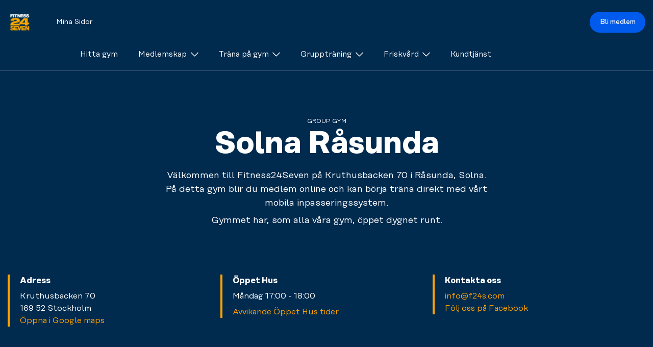

--- FILE ---
content_type: text/html; charset=utf-8
request_url: https://se.fitness24seven.com/sv/vara-gym/se-vara-gym/solna-rasunda-group/
body_size: 51586
content:

<!DOCTYPE html>
<html lang="sv">
<head>
  <meta charset="utf-8" />
  <meta name="viewport" content="width=device-width" />
  <meta name="format-detection" content="telephone=no" />
  <meta name="msapplication-TileColor" content="#002a4e" />
  <meta name="theme-color" content="#002a4e" />
  <meta name="apple-mobile-web-app-status-bar-style" content="#002a4e" />

  <title>Solna R&#xE5;sunda | Fitness24Seven</title>

  

 <!-- Cookie Information Cookies Consent Notice start -->
<script id="CookieConsent" data-culture="SV" data-gcm-version="2.0" type="text/javascript" src="https://policy.app.cookieinformation.com/uc.js"></script>
<!-- Cookie Information Cookies Consent Notice end -->


  <!-- START: Favicons -->
<link rel="apple-touch-icon" sizes="180x180" href="/favicons/fitness24seven/apple-touch-icon.png">
<link rel="icon" type="image/png" sizes="32x32" href="/favicons/fitness24seven/favicon-32x32.png">
<link rel="icon" type="image/png" sizes="16x16" href="/favicons/fitness24seven/favicon-16x16.png">
<link rel="manifest" type="image/png" sizes="16x16" href="/favicons/fitness24seven/site.webmanifest">
<link rel="mask-icon" href="/favicons/fitness24seven/safari-pinned-tab.png">
<link rel="shortcut icon" href="/favicons/fitness24seven/favicon.ico">
<meta name="msapplication-TileColor" content="#f9423a">
<meta name="msapplication-config" content="/favicons/fitness24seven/browserconfig.xml">
<meta name="theme-color" content="#ffffff">
<!-- END: Favicons -->

  
<!-- START: Google Tag Manager-->
  <script>
    (function (w, d, s, l, i) {
      w[l] = w[l] || []; w[l].push({
        'gtm.start':
          new Date().getTime(), event: 'gtm.js'
      }); var f = d.getElementsByTagName(s)[0],
        j = d.createElement(s), dl = l != 'dataLayer' ? '&l=' + l : ''; j.async = true; j.src =
          'https://www.googletagmanager.com/gtm.js?id=' + i + dl; f.parentNode.insertBefore(j, f);
    })(window, document, 'script', 'dataLayer', "GTM-NMQ6WJ");
  </script>
<!-- END: Google Tag Manager -->

  



  <script>document.addEventListener("DOMContentLoaded", function () {
        (function (a, b) {
            var loader = a.createElement('script');
            loader.type = 'text/javascript';
            loader.src = 'https://app-cdn.puzzel.com/public/js/pzl_loader.js';
            loader.setAttribute('id', 'pzlModuleLoader');
            loader.setAttribute('data-customer-id', b);
            document.body.append(loader);
        })(document, '42897');
    });
</script>
  
<!-- START: SocialMediaTags-->
  <link rel="canonical" href="https://se.fitness24seven.com/sv/vara-gym/se-vara-gym/solna-rasunda-group/">
  <meta name="description" content="V&#xE4;lkommen till Fitness24Seven p&#xE5; Kruthusbacken 70 i R&#xE5;sunda, Solna. Gymmet har, som alla v&#xE5;ra gym, &#xF6;ppet dygnet runt. Bli medlem f&#xF6;r endast 299 kr/m&#xE5;n. Allt ing&#xE5;r." />
  <meta name="keywords" content="" />
  <meta name="twitter:card" content="summary_large_image" />
  <meta name="twitter:title" content="Solna R&#xE5;sunda | Fitness24Seven" />
  <meta name="twitter:description" content="V&#xE4;lkommen till Fitness24Seven p&#xE5; Kruthusbacken 70 i R&#xE5;sunda, Solna. Gymmet har, som alla v&#xE5;ra gym, &#xF6;ppet dygnet runt. Bli medlem f&#xF6;r endast 299 kr/m&#xE5;n. Allt ing&#xE5;r." />
  <meta property="og:updated_time" content="2025-09-03 13:14:57" />
    <meta property="fb:app_id" content="151852494873912">
  <meta property="og:type" content="website" />
  <meta property="og:title" content="Solna R&#xE5;sunda | Fitness24Seven">
  <meta property="og:description" content="V&#xE4;lkommen till Fitness24Seven p&#xE5; Kruthusbacken 70 i R&#xE5;sunda, Solna. Gymmet har, som alla v&#xE5;ra gym, &#xF6;ppet dygnet runt. Bli medlem f&#xF6;r endast 299 kr/m&#xE5;n. Allt ing&#xE5;r.">
  <meta property="og:url" content="https://se.fitness24seven.com/sv/vara-gym/se-vara-gym/solna-rasunda-group/" />
  <meta property="og:site_name" content="Fitness24Seven" />
  <meta property="og:locale" content="sv" />


<meta name="twitter:image" content="https://se.fitness24seven.com/media/ilqmlvue/_dsc7206.jpg?v=20260201" />
<meta property="og:image" content="https://se.fitness24seven.com/media/ilqmlvue/_dsc7206.jpg?v=20260201">
<meta property="og:image:secure_url" content="https://se.fitness24seven.com/media/ilqmlvue/_dsc7206.jpg?v=20260201">
<meta property="og:image:width" content="6000">
<meta property="og:image:height" content="4000">

<!-- END: SocialMediaTags-->

  <!-- START: WebFonts-->
<link rel="preload" as="font" type="font/woff2" crossorigin href="/dist/fonts/rationaltext-book-kern-latin.woff2">
<link rel="preload" as="font" type="font/woff2" crossorigin href="/dist/fonts/rationaltext-medium-kern-latin.woff2">
<link rel="preload" as="font" type="font/woff2" crossorigin href="/dist/fonts/rationaltext-bold-kern-latin.woff2">

<style>
  @font-face {
    font-display: swap;
    font-family: 'Rational Text';
    font-weight: 300;
    src: url('/dist/fonts/rationaltext-book-kern-latin.woff2') format('woff2'),
      url('/dist/fonts/rationaltext-book-kern-latin.woff') format('woff');
  }

  @font-face {
    font-display: swap;
    font-family: 'Rational Text';
    font-weight: 500;
    src: url('/dist/fonts/rationaltext-medium-kern-latin.woff2') format('woff2'),
      url('/dist/fonts/rationaltext-medium-kern-latin.woff') format('woff');
  }

  @font-face {
    font-display: swap;
    font-family: 'Rational Text';
    font-weight: 700;
    src: url('/dist/fonts/rationaltext-bold-kern-latin.woff2') format('woff2'),
      url('/dist/fonts/rationaltext-bold-kern-latin.woff') format('woff');
  }
</style>
<!-- END: WebFonts-->

    <link rel="stylesheet" href="/dist/fitness24seven/index.css?v=yTtQwE60D6ehRGouqR6T0BzXaZ7T-tnf48Cc78Unf28" />


</head>
<body class="no-js">
  <!-- START: Google Tag Manager (noscript) -->
  
  <noscript>
    <iframe src="https://www.googletagmanager.com/ns.html?id=GTM-NMQ6WJ" height="0" width="0" style="display:none;visibility:hidden"></iframe>
  </noscript>

  <!-- END: Google Tag Manager (noscript) -->
  <!-- START: Page Header -->
  
<header id="bg-scroll-header" class="c-header js-header">

<div class="o-container">
    <div class="c-header__secondary">
      
      <!-- START: Logo -->
      <a class="c-logo" href="/sv/">
    <img class="c-logo__img" src="/media/zrfbei0d/24-seven_logo_cmyk_2017.png?rxy=0.5178846496948133,0.5060277897028825&amp;quality=100&amp;v=1d9ab283e00ed70" role="img" alt="" />
  <span class="u-hidden-visually">Logo</span>
</a>

      <!-- END: Logo -->

      <!-- START: Call to Action -->
<div class="c-header__main-cta ">
    <a class="c-btn" href="/sv/bli-medlem/">Bli medlem</a>
</div>
      
      <!-- END: Call to Action -->
      

<nav class="c-nav__secondary ">

    <ul class="c-nav__list-secondary c-nav__list-secondary--main">
      <li >
        <a class="c-nav__link-secondary c-nav__link-secondary--is-main" href="/sv/mina-sidor/" return false">Mina Sidor</a>
      </li>
    </ul>

</nav>
      
      
    </div>
  </div>
 

  
  <div class="o-container">
    <div class="c-header__main">
      <!-- START: Logo -->
      <a class="c-logo" href="/sv/">
    <img class="c-logo__img" src="/media/zrfbei0d/24-seven_logo_cmyk_2017.png?rxy=0.5178846496948133,0.5060277897028825&amp;quality=100&amp;v=1d9ab283e00ed70" role="img" alt="" />
  <span class="u-hidden-visually">Logo</span>
</a>

      <!-- END: Logo -->
      <!-- START: Call to Action -->
<div class="c-header__main-cta ">
    <a class="c-btn" href="/sv/bli-medlem/">Bli medlem</a>
</div>
      <!-- END: Call to Action -->

        <!-- START: Main Navigation -->

<nav class="c-nav js-nav">
    <!-- START: Shortcuts -->
    <!-- END: Shortcuts -->
    <!-- START: Top Navigation -->
    <ul class="c-nav__list c-nav__list--main">
    <li class="c-nav__item-main">
      <a class="c-nav__link c-nav__link--is-main  u-link--is-shortcut " href="/sv/vara-gym/se-vara-gym/">
  <span>Hitta gym</span>

</a>


    </li>
    <li class="c-nav__item-main">
      <a class="c-nav__link c-nav__link--is-main js-nav-link u-link--is-shortcut " href="/sv/medlemskap/vara-medlemskap/">
  <span>Medlemskap</span>



<svg class="c-icon c-nav__icon" height="32px" width="32px">
    <use xlink:href='/dist/sprites/general.svg?v=20260121142254#dropdown'></use>
</svg>
</a>


        <!-- START: Mega Menu -->
<div class="c-nav__mega-nav">
  <div class="o-container">
    <ul class="c-nav__list c-nav__list--sub-list">
        <li class="c-nav__item-sub">
          <a class="c-nav__link c-nav__link--is-sub " href="/sv/medlemskap/vara-medlemskap/">
  <span>V&#xE5;ra medlemskap</span>

</a>

        </li>
        <li class="c-nav__item-sub">
          <a class="c-nav__link c-nav__link--is-sub  u-link--is-shortcut " href="/sv/detta-ingar-i-ditt-medlemskap/">
  <span>Detta ing&#xE5;r i ditt medlemskap</span>

</a>

        </li>
        <li class="c-nav__item-sub">
          <a class="c-nav__link c-nav__link--is-sub " href="/sv/medlemskap/lojalitetsprogram/">
  <span>Lojalitetsprogram</span>

</a>

        </li>
        <li class="c-nav__item-sub">
          <a class="c-nav__link c-nav__link--is-sub " href="/sv/medlemskap/mobil-inpassering/">
  <span>Mobil inpassering</span>

</a>

        </li>
        <li class="c-nav__item-sub">
          <a class="c-nav__link c-nav__link--is-sub  u-link--is-shortcut " href="/sv/provtraning/">
  <span>Provtr&#xE4;na</span>

</a>

        </li>

      <!-- START: Shortcuts -->
      <!-- END: Shortcuts -->

    </ul>
  </div>
</div>
        <!-- END: Mega Menu -->
    </li>
    <li class="c-nav__item-main">
      <a class="c-nav__link c-nav__link--is-main js-nav-link u-link--is-shortcut ">
  <span>Tr&#xE4;na p&#xE5; gym</span>



<svg class="c-icon c-nav__icon" height="32px" width="32px">
    <use xlink:href='/dist/sprites/general.svg?v=20260121142254#dropdown'></use>
</svg>
</a>


        <!-- START: Mega Menu -->
<div class="c-nav__mega-nav">
  <div class="o-container">
    <ul class="c-nav__list c-nav__list--sub-list">
        <li class="c-nav__item-sub">
          <a class="c-nav__link c-nav__link--is-sub " href="/sv/trana-pa-gym/vara-gym/">
  <span>V&#xE5;ra gym</span>

</a>

        </li>
        <li class="c-nav__item-sub">
          <a class="c-nav__link c-nav__link--is-sub  u-link--is-shortcut " href="/sv/medlemskap/medlemsinformation/">
  <span>Ny p&#xE5; gymmet</span>

</a>

        </li>
        <li class="c-nav__item-sub">
          <a class="c-nav__link c-nav__link--is-sub  u-link--is-shortcut " href="/sv/vi-erbjuder/personlig-traning/oversikt/">
  <span>Personlig Tr&#xE4;nare</span>

</a>

        </li>
        <li class="c-nav__item-sub">
          <a class="c-nav__link c-nav__link--is-sub  u-link--is-shortcut " href="/sv/din-halsa/traningstips/">
  <span>Tr&#xE4;ningstips</span>

</a>

        </li>
        <li class="c-nav__item-sub">
          <a class="c-nav__link c-nav__link--is-sub  u-link--is-shortcut " href="/sv/vi-erbjuder/boosta-din-halsa/nyttiga-recept/recept-samlingssida/">
  <span>Kost och tr&#xE4;ning</span>

</a>

        </li>
        <li class="c-nav__item-sub">
          <a class="c-nav__link c-nav__link--is-sub " href="/sv/trana-pa-gym/train-learn/">
  <span>Train &amp; Learn</span>

</a>

        </li>

      <!-- START: Shortcuts -->
      <!-- END: Shortcuts -->

    </ul>
  </div>
</div>
        <!-- END: Mega Menu -->
    </li>
    <li class="c-nav__item-main">
      <a class="c-nav__link c-nav__link--is-main js-nav-link u-link--is-shortcut " href="/sv/vi-erbjuder/grupptraning/oversikt/">
  <span>Grupptr&#xE4;ning</span>



<svg class="c-icon c-nav__icon" height="32px" width="32px">
    <use xlink:href='/dist/sprites/general.svg?v=20260121142254#dropdown'></use>
</svg>
</a>


        <!-- START: Mega Menu -->
<div class="c-nav__mega-nav">
  <div class="o-container">
    <ul class="c-nav__list c-nav__list--sub-list">
        <li class="c-nav__item-sub">
          <a class="c-nav__link c-nav__link--is-sub  u-link--is-shortcut " href="/sv/vi-erbjuder/grupptraning/oversikt/">
  <span>Detta &#xE4;r grupptr&#xE4;ning</span>

</a>

        </li>
        <li class="c-nav__item-sub">
          <a class="c-nav__link c-nav__link--is-sub  u-link--is-shortcut " href="/sv/vi-erbjuder/grupptraning/vara-pass/">
  <span>V&#xE5;ra pass</span>

</a>

        </li>
        <li class="c-nav__item-sub">
          <a class="c-nav__link c-nav__link--is-sub  u-link--is-shortcut " href="/sv/vi-erbjuder/grupptraning/grupptraningsschema/">
  <span>Schema</span>

</a>

        </li>

      <!-- START: Shortcuts -->
      <!-- END: Shortcuts -->

    </ul>
  </div>
</div>
        <!-- END: Mega Menu -->
    </li>
    <li class="c-nav__item-main">
      <a class="c-nav__link c-nav__link--is-main js-nav-link u-link--is-shortcut " href="/sv/friskvard-for-foretag/friskvard-for-foretag/oversikt/">
  <span>Friskv&#xE5;rd</span>



<svg class="c-icon c-nav__icon" height="32px" width="32px">
    <use xlink:href='/dist/sprites/general.svg?v=20260121142254#dropdown'></use>
</svg>
</a>


        <!-- START: Mega Menu -->
<div class="c-nav__mega-nav">
  <div class="o-container">
    <ul class="c-nav__list c-nav__list--sub-list">
        <li class="c-nav__item-sub">
          <a class="c-nav__link c-nav__link--is-sub  u-link--is-shortcut " href="/sv/friskvard-for-foretag/friskvard-for-foretag/">
  <span>Friskv&#xE5;rd f&#xF6;r f&#xF6;retag</span>

</a>

        </li>
        <li class="c-nav__item-sub">
          <a class="c-nav__link c-nav__link--is-sub  u-link--is-shortcut " href="/sv/friskvardsbidrag-privatperson/">
  <span>Privatperson</span>

</a>

        </li>

      <!-- START: Shortcuts -->
      <!-- END: Shortcuts -->

    </ul>
  </div>
</div>
        <!-- END: Mega Menu -->
    </li>
    <li class="c-nav__item-main">
      <a class="c-nav__link c-nav__link--is-main  u-link--is-shortcut " href="https://portal.fitness24seven.com/se/faq">
  <span>Kundtj&#xE4;nst</span>

</a>


    </li>
</ul>


    <!-- END: Top Navigation -->

    <ul class="c-nav__list c-nav__list--main c-nav__my-page">
      <li class="c-nav__item-main">
                <a class="c-nav__link c-nav__link--is-main" href="https://portal.fitness24seven.com/se/my-pages" return false">Mina Sidor</a>
      </li>
    </ul>

</nav>
        <!-- END: Main Navigation -->
        <!-- START: Menu toggle -->
          <button class="c-menu-toggle c-menu-toggle--is-profile u-display-md--none js-menu-toggle" aria-expanded="false">
            

<svg class="c-icon c-nav__icon u-text--white" height="32px" width="32px">
    <use xlink:href='/dist/sprites/general.svg?v=20260121142254#chevron-down'></use>
</svg>

            <span class="c-avatar">
  <span class="c-avatar__inner">
  </span>
</span>

          </button>
          <button class="c-menu-toggle u-display-md--none js-menu-toggle" aria-expanded="false">
            <span class="c-menu-toggle__line"></span>
            <span class="c-menu-toggle__line"></span>
            <span class="c-menu-toggle__line"></span>
            <span class="u-hidden-visually">Menu</span>
          </button>
        <!-- END: Menu toggle -->
    </div>
  </div>
  <!--START: SubNavigation-->
    

 
  <!--END: SubNavigation-->
</header>





  <!-- END: Page Header -->
  <!-- START: Body -->
  <main class="c-page gymPage ">
  <!-- START: Hero-->



<section class="o-section">
  <div class="o-container-flush o-container-flush--xxl-cap">

<div class="c-hero c-hero--theme-light ">
  <div class="o-ratio c-hero-ratio--medium ">
    <div class="o-ratio__content c-hero__container">
      <div class="o-container">
        <div class="c-hero__content u-margin--horizontal-auto u-text--center">
          <div class="c-text-components">
            <span class="c-hero__tagline u-text--tagline">Group Gym</span>
              <h1 class="c-hero__title u-heading--alpha u-white-space--pre-line">Solna R&#229;sunda</h1>
            <div class="c-hero__description u-margin--horizontal-auto u-text--center"><p>Välkommen till Fitness24Seven på Kruthusbacken 70 i Råsunda, Solna. På detta gym blir du medlem online och kan börja träna direkt med vårt mobila inpasseringssystem.</p>
<p>Gymmet har, som alla våra gym, öppet dygnet runt.</p></div>
          </div>
        </div>
      </div>


    </div>
  </div>
</div>

  </div>  
</section>  <!-- END: Hero-->

  <!-- START: Contact Information-->
  
<div class="o-section">
  <div class="o-container-flush o-container-flush--xxl-cap u-bg--navy-blue">
    <div class="o-container">
      <div class="c-gym-info u-display-md--flex u-items-md--start u-justify-md--between u-text--p-small u-text--white">

        <div class="c-text-component c-gym-info__item">
          <h4 class="u-text--bold">Adress</h4>
          <p>
            Kruthusbacken 70<br />169 52 Stockholm
              <br/>
              <a class="c-link c-link--ghost u-text--yellow" target="blank" href="https://www.google.com/maps/search/?api=1&amp;query=59.362446,18.004786&amp;query_place_id=ChIJ29zFB7-dX0YR6pwIkJY3ioo">
                <span class="c-link__text">&#xD6;ppna i Google maps</span>
              </a>
          </p>
        </div>

        <div class="c-text-component c-gym-info__item">
          <h4 class="u-text--bold">&#xD6;ppet Hus</h4>
            <p>
              M&#229;ndag 17:00 - 18:00<br />
            </p>
            <p>
              <a class="c-link c-link--ghost u-text--yellow" href="/sv/vara-gym/avvikande-bemanningstider/" target="blank">
                <span class="c-link__text">Avvikande &#xD6;ppet Hus tider</span>
              </a>
            </p>
        </div>

        <div class="c-text-component c-gym-info__item">
          <h4 class="u-text--bold">Kontakta oss</h4>
            <p>
              <a class="c-link c-link--ghost u-text--yellow" href="mailto:info@f24s.com">
                <span class="c-link__text">info@f24s.com</span>
              </a>
              <br/>
              <a class="c-link c-link--ghost u-text--yellow" href="https://www.facebook.com/Fitness24Seven-770894899723362/" target="_blank"> 
                <span class="c-link__text">F&#xF6;lj oss p&#xE5; Facebook</span>
              </a>
          </p>
        </div>
      </div>
    </div>
  </div>
</div>

  <!-- END: Contact Information-->

  <!-- Start: Information Boxes -->
  <!-- END: Information Boxes -->

   <!-- Start: Banner -->

<div class="o-section u-theme--thin-grey">
  <div class="o-container">
    <div class="c-banner c-banner--image-align-right c-banner--image-align-top">
      <div class="c-banner__image-container">
                <div class="o-ratio o-ratio--3-2">
                  <div class="o-ratio__content">

                    <picture>
                      <source srcset="
                        /media/kuhnspai/fitness24seven-solna-styrkemaskiner.jpg?width=630&amp;height=420&amp;quality=75&amp;v=1dbe59ef76a64a0 1x,
                        /media/kuhnspai/fitness24seven-solna-styrkemaskiner.jpg?width=915&amp;height=610&amp;quality=75&amp;v=1dbe59ef76a64a0 1.5x"
                          media="(min-width:600px)">

                      <source srcset="
                        /media/kuhnspai/fitness24seven-solna-styrkemaskiner.jpg?width=568&amp;height=379&amp;quality=75&amp;v=1dbe59ef76a64a0 1x,
                        /media/kuhnspai/fitness24seven-solna-styrkemaskiner.jpg?width=852&amp;height=568&amp;quality=75&amp;v=1dbe59ef76a64a0 1.5x"
                          media="(min-width:300px)">

                      <img
                        class="u-img--cover"
                        src="/media/kuhnspai/fitness24seven-solna-styrkemaskiner.jpg?width=750&amp;height=500&amp;v=1dbe59ef76a64a0"
                        alt=""
                       />
                      </picture>
                    </div>
                  </div>
            </div>

      <div class="c-banner__content "> 
        <span class="c-banner__tagline"></span>
        <h2 class="c-banner__title"></h2>
        <div class="c-banner__description"><p><strong>Välkommen till vårt gym i Råsunda i Solna.</strong> På detta gym kan du bland annat träna styrketräning och konditionsträning med moderna träningsmaskiner och fria vikter. Här finns också ett separat tjejgym. Gymmet har <strong>mobil inpassering </strong>så det enda du behöver för att komma in på gymmet är din mobil.</p>
<p><strong>Vi erbjuder gruppträning.</strong> Oavsett om du vill bli starkare, snabbare eller rörligare finns det ett pass för dig. Använd vår app för att boka ditt nästa gruppträningspass. </p>
<p>Som medlem har du tillgång till alla våra gym. <a href="/sv/vara-gym/omraden/solna-och-sunbyberg/" title="Solna och Sunbyberg">Här hittar du till närliggande Fitness24Seven</a>.</p></div>
      <a class="c-btn c-btn--size-lg" href="/sv/vara-gym/gym-bilder/gym-bilder-solna-rasunda/" title="Se mer bilder av gymmet">
        Se mer bilder av gymmet
      </a>
      </div>
    </div>
  </div>
</div>

<div class="o-section u-theme--white">
  <div class="o-container">
    <div class="c-banner c-banner--image-align-left c-banner--image-align-top">
      <div class="c-banner__image-container">
                <div class="o-ratio o-ratio--3-2">
                  <div class="o-ratio__content">

                    <picture>
                      <source srcset="
                        /media/yyqll4pi/yoga_group.jpg?rxy=0.5986836699230538,0.3515154830263668&amp;width=630&amp;height=420&amp;quality=75&amp;v=1dbfbc8d239dcc0 1x,
                        /media/yyqll4pi/yoga_group.jpg?rxy=0.5986836699230538,0.3515154830263668&amp;width=915&amp;height=610&amp;quality=75&amp;v=1dbfbc8d239dcc0 1.5x"
                          media="(min-width:600px)">

                      <source srcset="
                        /media/yyqll4pi/yoga_group.jpg?rxy=0.5986836699230538,0.3515154830263668&amp;width=568&amp;height=379&amp;quality=75&amp;v=1dbfbc8d239dcc0 1x,
                        /media/yyqll4pi/yoga_group.jpg?rxy=0.5986836699230538,0.3515154830263668&amp;width=852&amp;height=568&amp;quality=75&amp;v=1dbfbc8d239dcc0 1.5x"
                          media="(min-width:300px)">

                      <img
                        class="u-img--cover"
                        src="/media/yyqll4pi/yoga_group.jpg?rxy=0.5986836699230538,0.3515154830263668&amp;width=750&amp;height=500&amp;v=1dbfbc8d239dcc0"
                        alt=""
                       />
                      </picture>
                    </div>
                  </div>
            </div>

      <div class="c-banner__content "> 
        <span class="c-banner__tagline"></span>
        <h2 class="c-banner__title">Grupptr&#xE4;ningsschema</h2>
        <div class="c-banner__description"><p>Gruppträning ingår alltid i medlemskapet. Träna tillsammans, hitta energin och testa något nytt. Kolla in passen på Fitness24Seven Solna Råsunda – kanske hittar du din nya grej.</p></div>
      <a class="c-btn c-btn--size-lg" href="/sv/vi-erbjuder/grupptraning/grupptraningsschema/?gym=125" title="Se schema">
        Se schema
      </a>
      </div>
    </div>
  </div>
</div>
  <!-- END: Banner -->

  <!-- START: Features-->
  
<div class="o-section u-padding-y--lg">
  
 <header class="o-container-col-6 u-text--center">
    <h2 class="u-heading--beta">V&#229;rt utbud</h2>
    <p class="u-text--p-small">Vi erbjuder en rad olika tr&#xE4;ningsm&#xF6;jligheter. V&#xE4;lj det som &#xE4;r du.</p>
</header>

  <div class="o-container--flush">
    <div class="c-accordion">
      <div class="c-features u-margin--horizontal-auto">

          <ul class="o-list-bare c-features__list">
            <li class="
              o-list-bare__item
              c-accordion__item
              c-features__item
              u-margin-y--md
              u-bg--white
              u-box-shadow
            ">
              <input type="checkbox" class="c-accordion__toggle" name="accordion-features" id="toggle-caf09933-d1ea-4909-8601-89bbf40cf783" />
              <label class="c-accordion__trigger" for="toggle-caf09933-d1ea-4909-8601-89bbf40cf783">
                <h3 class="c-features__title u-heading--charlie u-display--flex u-items--center u-justify--between">
                  

<svg class="c-icon c-icon--xl u-flex-shrink-0" height="32px" width="32px">
    <use xlink:href='/dist/sprites/general.svg?v=20260121142254#picto_group-training'></use>
</svg>

                  <span class="u-flex-grow u-margin-x--sm u-text--left">Grupptr&#228;ning</span>
                  

<svg class="c-icon c-accordion__chevron u-flex-shrink-0" height="32px" width="32px">
    <use xlink:href='/dist/sprites/general.svg?v=20260121142254#dropdown'></use>
</svg>

                </h3>
              </label>

              <div class="c-accordion__target">
                <div class="c-textcomponent u-text--p-small">
                  <p>Att tr&#xE4;na &#xE4;r kul &#x2013; men tillsammans blir det n&#xE5;got helt annat. L&#xE5;t instrukt&#xF6;ren leda v&#xE4;gen, musiken lyfta st&#xE4;mningen och energin peppa dig hela v&#xE4;gen in i m&#xE5;l. P&#xE5; gymgolvet eller i sal, korta eller l&#xE5;nga pass, h&#xE4;r finns n&#xE5;got f&#xF6;r alla. Svettas ihop och k&#xE4;nn peppen.</p>
                </div>
              </div>
            </li>
            <li class="
              o-list-bare__item
              c-accordion__item
              c-features__item
              u-margin-y--md
              u-bg--white
              u-box-shadow
            ">
              <input type="checkbox" class="c-accordion__toggle" name="accordion-features" id="toggle-d00568f6-529b-4227-9d8e-c35d06ea2a54" />
              <label class="c-accordion__trigger" for="toggle-d00568f6-529b-4227-9d8e-c35d06ea2a54">
                <h3 class="c-features__title u-heading--charlie u-display--flex u-items--center u-justify--between">
                  

<svg class="c-icon c-icon--xl u-flex-shrink-0" height="32px" width="32px">
    <use xlink:href='/dist/sprites/general.svg?v=20260121142254#picto_cardio-warmup'></use>
</svg>

                  <span class="u-flex-grow u-margin-x--sm u-text--left">Cardio &amp; uppv&#228;rmning</span>
                  

<svg class="c-icon c-accordion__chevron u-flex-shrink-0" height="32px" width="32px">
    <use xlink:href='/dist/sprites/general.svg?v=20260121142254#dropdown'></use>
</svg>

                </h3>
              </label>

              <div class="c-accordion__target">
                <div class="c-textcomponent u-text--p-small">
                  <p>F&#xE5; upp pulsen, k&#xE4;nn farten och bli varm i kl&#xE4;derna. Spring p&#xE5; l&#xF6;pbandet, g&#xE5; p&#xE5; crosstrainern eller varf&#xF6;r inte testa roddmaskinen? Oavsett vilket tempo du s&#xF6;ker finns det utrustning som passar f&#xF6;r just dig och din uppv&#xE4;rmning.</p>
                </div>
              </div>
            </li>
            <li class="
              o-list-bare__item
              c-accordion__item
              c-features__item
              u-margin-y--md
              u-bg--white
              u-box-shadow
            ">
              <input type="checkbox" class="c-accordion__toggle" name="accordion-features" id="toggle-486c8cc0-f17e-4be3-8413-67232853e1d1" />
              <label class="c-accordion__trigger" for="toggle-486c8cc0-f17e-4be3-8413-67232853e1d1">
                <h3 class="c-features__title u-heading--charlie u-display--flex u-items--center u-justify--between">
                  

<svg class="c-icon c-icon--xl u-flex-shrink-0" height="32px" width="32px">
    <use xlink:href='/dist/sprites/general.svg?v=20260121142254#picto_strength-machines'></use>
</svg>

                  <span class="u-flex-grow u-margin-x--sm u-text--left">Styrkemaskiner</span>
                  

<svg class="c-icon c-accordion__chevron u-flex-shrink-0" height="32px" width="32px">
    <use xlink:href='/dist/sprites/general.svg?v=20260121142254#dropdown'></use>
</svg>

                </h3>
              </label>

              <div class="c-accordion__target">
                <div class="c-textcomponent u-text--p-small">
                  <p>Utmana dina muskler. P&#xE5; detta gym finns ett stort utbud av moderna styrkemaskiner f&#xF6;r de flesta muskelgrupper. Tr&#xE4;na biceps, triceps och mycket mer. V&#xE4;lkommen att svettas och l&#xE4;mna g&#xE4;rna maskinerna rena och fina till n&#xE4;sta person.</p>
                </div>
              </div>
            </li>
            <li class="
              o-list-bare__item
              c-accordion__item
              c-features__item
              u-margin-y--md
              u-bg--white
              u-box-shadow
            ">
              <input type="checkbox" class="c-accordion__toggle" name="accordion-features" id="toggle-49d83294-d194-44db-a161-516f79ef5ee2" />
              <label class="c-accordion__trigger" for="toggle-49d83294-d194-44db-a161-516f79ef5ee2">
                <h3 class="c-features__title u-heading--charlie u-display--flex u-items--center u-justify--between">
                  

<svg class="c-icon c-icon--xl u-flex-shrink-0" height="32px" width="32px">
    <use xlink:href='/dist/sprites/general.svg?v=20260121142254#picto_changing-rooms'></use>
</svg>

                  <span class="u-flex-grow u-margin-x--sm u-text--left">Omkl&#228;dningsrum</span>
                  

<svg class="c-icon c-accordion__chevron u-flex-shrink-0" height="32px" width="32px">
    <use xlink:href='/dist/sprites/general.svg?v=20260121142254#dropdown'></use>
</svg>

                </h3>
              </label>

              <div class="c-accordion__target">
                <div class="c-textcomponent u-text--p-small">
                  <p>Tr&#xE4;ningen b&#xF6;rjar och slutar h&#xE4;r. Byt om i lugn och ro, och g&#xF6;r dig redo f&#xF6;r dagens utmaningar. Sj&#xE4;lvklart finns h&#xE4;r ocks&#xE5; f&#xF6;rvaringssk&#xE5;p f&#xF6;r dina personliga prylar. </p>
                </div>
              </div>
            </li>
            <li class="
              o-list-bare__item
              c-accordion__item
              c-features__item
              u-margin-y--md
              u-bg--white
              u-box-shadow
            ">
              <input type="checkbox" class="c-accordion__toggle" name="accordion-features" id="toggle-5e3ab103-9334-46a9-8a7e-188e2c06eec1" />
              <label class="c-accordion__trigger" for="toggle-5e3ab103-9334-46a9-8a7e-188e2c06eec1">
                <h3 class="c-features__title u-heading--charlie u-display--flex u-items--center u-justify--between">
                  

<svg class="c-icon c-icon--xl u-flex-shrink-0" height="32px" width="32px">
    <use xlink:href='/dist/sprites/general.svg?v=20260121142254#scan'></use>
</svg>

                  <span class="u-flex-grow u-margin-x--sm u-text--left">Mobil inpassering </span>
                  

<svg class="c-icon c-accordion__chevron u-flex-shrink-0" height="32px" width="32px">
    <use xlink:href='/dist/sprites/general.svg?v=20260121142254#dropdown'></use>
</svg>

                </h3>
              </label>

              <div class="c-accordion__target">
                <div class="c-textcomponent u-text--p-small">
                  <p>Skippa kortet - nu finns allt i mobilen! P&#xE5; detta gym anv&#xE4;nder du v&#xE5;r app f&#xF6;r att komma in och ut fr&#xE5;n gymmet. Allt f&#xF6;r en smidigare tr&#xE4;ningsupplevelse f&#xF6;r dig.</p>
                    <a class="c-link u-margin-y--sm" href="/sv/medlemskap/mobil-inpassering/">
                      <span class="c-link__text">L&#xE4;s mer</span>
                    </a>
                </div>
              </div>
            </li>
          </ul>
          <ul class="o-list-bare c-features__list">
            <li class="
              o-list-bare__item
              c-accordion__item
              c-features__item
              u-margin-y--md
              u-bg--white
              u-box-shadow
            ">
              <input type="checkbox" class="c-accordion__toggle" name="accordion-features" id="toggle-d0a4b8e5-bc8f-4267-ae9e-038edbb9ac72" />
              <label class="c-accordion__trigger" for="toggle-d0a4b8e5-bc8f-4267-ae9e-038edbb9ac72">
                <h3 class="c-features__title u-heading--charlie u-display--flex u-items--center u-justify--between">
                  

<svg class="c-icon c-icon--xl u-flex-shrink-0" height="32px" width="32px">
    <use xlink:href='/dist/sprites/general.svg?v=20260121142254#picto_womens-gym'></use>
</svg>

                  <span class="u-flex-grow u-margin-x--sm u-text--left">Tjejgym</span>
                  

<svg class="c-icon c-accordion__chevron u-flex-shrink-0" height="32px" width="32px">
    <use xlink:href='/dist/sprites/general.svg?v=20260121142254#dropdown'></use>
</svg>

                </h3>
              </label>

              <div class="c-accordion__target">
                <div class="c-textcomponent u-text--p-small">
                  <p>En del av gymmet &#xE4;r f&#xF6;r tjejer och f&#xF6;r tjejer endast. En avslappnad milj&#xF6; med plats f&#xF6;r b&#xE5;de fria vikter och styrkemaskiner. Alla de andra delarna av gymmet &#xE4;r sj&#xE4;lvklart &#xF6;ppna f&#xF6;r b&#xE5;de tjejer och killar.</p>
                </div>
              </div>
            </li>
            <li class="
              o-list-bare__item
              c-accordion__item
              c-features__item
              u-margin-y--md
              u-bg--white
              u-box-shadow
            ">
              <input type="checkbox" class="c-accordion__toggle" name="accordion-features" id="toggle-ffc16cd2-3ebf-4c30-a766-24220b74708d" />
              <label class="c-accordion__trigger" for="toggle-ffc16cd2-3ebf-4c30-a766-24220b74708d">
                <h3 class="c-features__title u-heading--charlie u-display--flex u-items--center u-justify--between">
                  

<svg class="c-icon c-icon--xl u-flex-shrink-0" height="32px" width="32px">
    <use xlink:href='/dist/sprites/general.svg?v=20260121142254#picto_free-weights'></use>
</svg>

                  <span class="u-flex-grow u-margin-x--sm u-text--left">Fria vikter</span>
                  

<svg class="c-icon c-accordion__chevron u-flex-shrink-0" height="32px" width="32px">
    <use xlink:href='/dist/sprites/general.svg?v=20260121142254#dropdown'></use>
</svg>

                </h3>
              </label>

              <div class="c-accordion__target">
                <div class="c-textcomponent u-text--p-small">
                  <p>Tunga och l&#xE4;tta, stora och sm&#xE5;. Vi erbjuder alla typer av fria vikter, alltifr&#xE5;n kettlebells till hantlar och skivst&#xE4;nger. Anv&#xE4;nd vikterna f&#xF6;r att tr&#xE4;na precis det du k&#xE4;nner f&#xF6;r. Bara fantasin s&#xE4;tter gr&#xE4;nser. </p>
                </div>
              </div>
            </li>
            <li class="
              o-list-bare__item
              c-accordion__item
              c-features__item
              u-margin-y--md
              u-bg--white
              u-box-shadow
            ">
              <input type="checkbox" class="c-accordion__toggle" name="accordion-features" id="toggle-d8f591e1-4d2c-4897-afd4-94e7e19ebaa8" />
              <label class="c-accordion__trigger" for="toggle-d8f591e1-4d2c-4897-afd4-94e7e19ebaa8">
                <h3 class="c-features__title u-heading--charlie u-display--flex u-items--center u-justify--between">
                  

<svg class="c-icon c-icon--xl u-flex-shrink-0" height="32px" width="32px">
    <use xlink:href='/dist/sprites/general.svg?v=20260121142254#picto_stretch-cool-down'></use>
</svg>

                  <span class="u-flex-grow u-margin-x--sm u-text--left">Stretch &amp; Relax</span>
                  

<svg class="c-icon c-accordion__chevron u-flex-shrink-0" height="32px" width="32px">
    <use xlink:href='/dist/sprites/general.svg?v=20260121142254#dropdown'></use>
</svg>

                </h3>
              </label>

              <div class="c-accordion__target">
                <div class="c-textcomponent u-text--p-small">
                  <p>Ge dig sj&#xE4;lv tid f&#xF6;r &#xE5;terh&#xE4;mtning. Denna sektion &#xE4;r till f&#xF6;r stretch och nedvarvning. Kom ner p&#xE5; mattan och str&#xE4;ck ut dina muskler. Slappna av och hitta tillbaka till lugnet med hj&#xE4;lp av redskap som pilatesbollar och gummiband.&#xA;</p>
                </div>
              </div>
            </li>
            <li class="
              o-list-bare__item
              c-accordion__item
              c-features__item
              u-margin-y--md
              u-bg--white
              u-box-shadow
            ">
              <input type="checkbox" class="c-accordion__toggle" name="accordion-features" id="toggle-72f7e31b-bb12-4191-885d-e561c60a3a6b" />
              <label class="c-accordion__trigger" for="toggle-72f7e31b-bb12-4191-885d-e561c60a3a6b">
                <h3 class="c-features__title u-heading--charlie u-display--flex u-items--center u-justify--between">
                  

<svg class="c-icon c-icon--xl u-flex-shrink-0" height="32px" width="32px">
    <use xlink:href='/dist/sprites/general.svg?v=20260121142254#picto_shop24seven'></use>
</svg>

                  <span class="u-flex-grow u-margin-x--sm u-text--left">Shop24Seven</span>
                  

<svg class="c-icon c-accordion__chevron u-flex-shrink-0" height="32px" width="32px">
    <use xlink:href='/dist/sprites/general.svg?v=20260121142254#dropdown'></use>
</svg>

                </h3>
              </label>

              <div class="c-accordion__target">
                <div class="c-textcomponent u-text--p-small">
                  <p>I behov av ny energi? I v&#xE5;ra smarta varuautomater finns allt du beh&#xF6;ver, oavsett n&#xE4;r du beh&#xF6;ver det. K&#xF6;p en dryck, shake eller kanske en bar. Betalningen sker enkelt via swish eller kort. V&#xE4;lkommen att fylla p&#xE5;.</p>
                </div>
              </div>
            </li>
          </ul>
      </div>
    </div>

  </div>
</div>

  <!-- END : Features-->

    <!-- START: Personal Training (optional) -->

<div class="o-section u-padding-y--lg">
  <div class="o-container">
    
 <header class="o-container-col-6 u-text--center">
</header>

  </div>

  <div class="o-container--flush">
    <div class="c-pt-list u-margin-top--lg u-margin--horizontal-auto">
    </div>
  </div>
</div>
    <!-- END: Personal Training (optional) -->

  <!-- START: BodyContent -->
  <!-- END: BodyContent -->

</main>

  <!-- END: Body -->
  <!-- START: Page Footer -->
    <footer>
    <div class="o-container">
      <!-- START: App Badge List -->
      <div class="c-apps-list">
        <h2 class="c-apps-list__heading">Ladda ner v&#xE5;r app:</h2>

<a class="c-apps-list__link" target="_blank" title="Fitness24Seven at Apple AppStore" href="https://apps.apple.com/app/fitness24seven/id6444342643?mt=8" rel="noopener noreferrer nofollow">
  <img class="c-apps-list__img" alt="Ladda ner Fitness24Seven app p&#xE5; AppStore" src="/dist/images/badge-appstore.svg" lazy="auto" role="img" />
</a>

<a class="c-apps-list__link" target="_blank" title="Fitness24Seven at Google Play" href="https://play.google.com/store/apps/details?id=com.fitness24seven.app" rel="noopener noreferrer nofollow">
  <img class="c-apps-list__img" alt="Ladda ner Fitness24Seven app p&#xE5; Google Play" src="/dist/images/badge-play.svg" lazy="auto" role="img" />
</a>
      </div>
      <!-- END: App Badge List -->
      <!-- START: Footer Navigation -->
  <div class="c-footer">
    <!-- START: Navigation Groups -->
      <div class="c-footer__item">
        <h5 class="c-footer__nav-heading u-text--bold">Avtal &amp; Policies</h5>
          <ul class="o-list-bare c-footer__nav-list">
              <li class="o-list-bare__item c-footer__nav-item">
                <a class="c-footer__nav-link u-link--is-shortcut " href="/sv/medlemsvillkor/">
  <span>Medlemsavtal</span>

</a>

              </li>
              <li class="o-list-bare__item c-footer__nav-item">
                <a class="c-footer__nav-link u-link--is-shortcut " href="/sv/integritetspolicy/">
  <span>Integritetspolicy</span>

</a>

              </li>
              <li class="o-list-bare__item c-footer__nav-item">
                <a class="c-footer__nav-link u-link--is-shortcut " target="" href="/sv/anmalan-av-autogiromedgivande/">
  <span>Autogiromedgivande</span>

</a>

              </li>
              <li class="o-list-bare__item c-footer__nav-item">
                <a class="c-footer__nav-link u-link--is-shortcut " href="/sv/medlemskap/olycksfallsforsakring/">
  <span>Olycksfallsf&#xF6;rs&#xE4;kring</span>

</a>

              </li>
              <li class="o-list-bare__item c-footer__nav-item">
                <a class="c-footer__nav-link u-link--is-shortcut " href="/sv/sociala-medier/">
  <span>Villkor och regler p&#xE5; sociala medier</span>

</a>

              </li>
              <li class="o-list-bare__item c-footer__nav-item">
                <a class="c-footer__nav-link u-link--is-shortcut " href="https://umbraco.az.fitness24seven.com/media/34kh0akt/whistleblower-policy-pdf.pdf">
  <span>Whistleblower policy</span>

</a>

              </li>
              <li class="o-list-bare__item c-footer__nav-item">
                <a class="c-footer__nav-link u-link--is-shortcut " href="/media/qgndflaj/f24s-angerblankett.pdf">
  <span>&#xC5;ngerblankett</span>

</a>

              </li>
          </ul>
      </div>
      <div class="c-footer__item">
        <h5 class="c-footer__nav-heading u-text--bold">Om oss</h5>
          <ul class="o-list-bare c-footer__nav-list">
              <li class="o-list-bare__item c-footer__nav-item">
                <a class="c-footer__nav-link u-link--is-shortcut " target="" href="/sv/mal-och-varderingar/">
  <span>M&#xE5;l och vision</span>

</a>

              </li>
              <li class="o-list-bare__item c-footer__nav-item">
                <a class="c-footer__nav-link u-link--is-shortcut " href="/sv/var-historia/">
  <span>V&#xE5;r historia</span>

</a>

              </li>
              <li class="o-list-bare__item c-footer__nav-item">
                <a class="c-footer__nav-link u-link--is-shortcut " target="_blank" href="https://careers.fitness24seven.com/">
  <span>Jobba hos oss</span>



<svg class="c-icon" height="32px" width="32px">
    <use xlink:href='/dist/sprites/general.svg?v=20260121142254#'></use>
</svg>
</a>

              </li>
              <li class="o-list-bare__item c-footer__nav-item">
                <a class="c-footer__nav-link u-link--is-shortcut " target="_blank" href="https://response.questback.com/twentyfoursevengroupab/zlqqbn4tnd#Hello">
  <span>N&#xE5;got vi kan f&#xF6;rb&#xE4;ttra?</span>



<svg class="c-icon" height="32px" width="32px">
    <use xlink:href='/dist/sprites/general.svg?v=20260121142254#'></use>
</svg>
</a>

              </li>
              <li class="o-list-bare__item c-footer__nav-item">
                <a class="c-footer__nav-link u-link--is-shortcut " href="/sv/vara-gym/tips-pa-lokal/">
  <span>Tipsa oss om lokal</span>

</a>

              </li>
              <li class="o-list-bare__item c-footer__nav-item">
                <a class="c-footer__nav-link u-link--is-shortcut " href="/sv/partners/">
  <span>Partners</span>

</a>

              </li>
          </ul>
      </div>
    <!-- END: Navigation Groups -->

    <!-- START: Contact -->
    <div class="c-footer__item">
      <h5 class="c-footer__nav-heading">Kontakt</h5>
      <ul class="o-list-bare c-footer__nav-list">
<li class="o-list-bare__item c-footer__nav-item">
<p style="color: white;" class="c-footer__nav-link">Fitness24Seven AB</p>
</li>
<li class="o-list-bare__item c-footer__nav-item">
<p style="color: white;" class="c-footer__nav-link">Org.nr: 556635-4626</p>
</li>
<li class="o-list-bare__item c-footer__nav-item"><a rel="noopener" href="https://portal.fitness24seven.com/faq" target="_blank" class="c-footer__nav-link">Kundtjänst</a></li>
<li class="o-list-bare__item c-footer__nav-item"><a rel="noopener" href="https://se.fitness24seven.com/dpo/" target="_blank" class="c-footer__nav-link">DPO</a></li>
<li class="o-list-bare__item c-footer__nav-item"><a rel="noopener" href="https://press.fitness24seven.com/" target="_blank" class="c-footer__nav-link">Pressrum</a></li>
<li class="o-list-bare__item c-footer__nav-item"><a rel="noopener" href="https://whistleportal.co/euLWf/" target="_blank" class="c-footer__nav-link">Whistleblower</a></li>
</ul>
      <ul class="o-list-bare c-footer__nav-list">
    <li class="o-list-bare__item c-footer__nav-item">
        <div class="c-footer__nav-link">
                <a class="c-footer__social-link" href="https://www.facebook.com/Fitness24SevenSweden" target="_blank" title="Fitness24Seven Facebook">
                    

<svg class="c-icon c-footer__social-icon" height="32px" width="32px">
    <use xlink:href='/dist/sprites/general.svg?v=20260121142254#social_facebook'></use>
</svg>

                </a>
                <a class="c-footer__social-link" href="https://www.instagram.com/fitness24seven/" target="_blank" title="Fitness24Seven Instagram">
                    

<svg class="c-icon c-footer__social-icon" height="32px" width="32px">
    <use xlink:href='/dist/sprites/general.svg?v=20260121142254#social_instagram'></use>
</svg>

                </a>
                <a class="c-footer__social-link" href="https://www.tiktok.com/@fitness24seven" target="_blank" title="Fitness24Seven TikTok">
                    

<svg class="c-icon c-footer__social-icon" height="32px" width="32px">
    <use xlink:href='/dist/sprites/general.svg?v=20260121142254#social_tiktok'></use>
</svg>

                </a>
                <a class="c-footer__social-link" href="https://www.youtube.com/channel/UCeR80wZITuQhqTs4OtXeP7g" target="_blank" title="Fitness24Seven YouTube">
                    

<svg class="c-icon c-footer__social-icon" height="32px" width="32px">
    <use xlink:href='/dist/sprites/general.svg?v=20260121142254#social_youtube'></use>
</svg>

                </a>
                <a class="c-footer__social-link" href="https://www.linkedin.com/company/fitness24seven/mycompany/" target="_blank" title="Fitness24Seven LinkedIn">
                    

<svg class="c-icon c-footer__social-icon" height="32px" width="32px">
    <use xlink:href='/dist/sprites/general.svg?v=20260121142254#social_linkedin'></use>
</svg>

                </a>
        </div>
    </li>
</ul>

    </div>
    <!-- END: Contact -->
</div>
      <!-- END: Footer Navigation -->
    </div>
  </footer>



  <!-- END: Page Footer -->
  <!-- START: Sub Footer -->
  
<div class="c-sub-footer ">
    <div class="o-container">
        <div class="c-sub-footer__container">
                <div class="c-sub-footer__item c-sub-footer__item--links">
                        <a class="c-link c-sub-footer__item--links" href="/sv/cookies/">
                            <span class="c-link__text">Cookies</span>
                        </a>
                </div>

                <div class="c-sub-footer__item c-sub-footer__item--copyright">
                    <span class="c-sub-footer__copyright">
                        &#xA9;2018-2026 Fitness 24Seven AB
                    </span>
                </div>

                    <div class="c-sub-footer__item c-sub-footer__item--localization-picker">
                        

<div class="c-picker c-picker--localization">
  <button class="c-picker__action c-picker__action--button js-picker">
    

<svg class="c-icon c-picker__flag" height="32px" width="32px">
    <use xlink:href='/dist/sprites/general.svg?v=20260121142254#flag-sv'></use>
</svg>

    <span class="c-picker__copy">Sweden</span>
    

<svg class="c-icon c-picker__chevron" height="32px" width="32px">
    <use xlink:href='/dist/sprites/general.svg?v=20260121142254#dropdown'></use>
</svg>

  </button>

  <div class="c-picker__other">
    <h3 class="c-picker__heading">Andra marknader</h3>
    <ul class="o-list-bare c-picker__list">
        <li class="o-list-bare__item c-picker__item">
          <a class="c-picker__action c-picker__action--link" href="/sv/">
            

<svg class="c-icon c-picker__flag" height="32px" width="32px">
    <use xlink:href='/dist/sprites/general.svg?v=20260121142254#flag-sv'></use>
</svg>

            <span class="c-picker__copy">Sweden</span>
          </a>


<svg class="c-icon c-picker__check" height="32px" width="32px">
    <use xlink:href='/dist/sprites/general.svg?v=20260121142254#check'></use>
</svg>
        </li>
        <li class="o-list-bare__item c-picker__item">
          <a class="c-picker__action c-picker__action--link" href="https://no.cms-prod.az.fitness24seven.com/">
            

<svg class="c-icon c-picker__flag" height="32px" width="32px">
    <use xlink:href='/dist/sprites/general.svg?v=20260121142254#flag-no'></use>
</svg>

            <span class="c-picker__copy">Norway</span>
          </a>
        </li>
        <li class="o-list-bare__item c-picker__item">
          <a class="c-picker__action c-picker__action--link" href="https://fi.cms-prod.az.fitness24seven.com/">
            

<svg class="c-icon c-picker__flag" height="32px" width="32px">
    <use xlink:href='/dist/sprites/general.svg?v=20260121142254#flag-fi'></use>
</svg>

            <span class="c-picker__copy">Finland</span>
          </a>
        </li>
        <li class="o-list-bare__item c-picker__item">
          <a class="c-picker__action c-picker__action--link" href="https://co.fitness24seven.com/">
            

<svg class="c-icon c-picker__flag" height="32px" width="32px">
    <use xlink:href='/dist/sprites/general.svg?v=20260121142254#flag-es'></use>
</svg>

            <span class="c-picker__copy">Colombia</span>
          </a>
        </li>
        <li class="o-list-bare__item c-picker__item">
          <a class="c-picker__action c-picker__action--link" href="https://th.fitness24seven.com/th/">
            

<svg class="c-icon c-picker__flag" height="32px" width="32px">
    <use xlink:href='/dist/sprites/general.svg?v=20260121142254#flag-th'></use>
</svg>

            <span class="c-picker__copy">Thailand</span>
          </a>
        </li>
    </ul>
  </div>
</div>

                    </div>
        </div>
    </div>
</div>

  <!-- END: Footer -->
    <!-- START: Cookie Disclaimer -->
   

  <!-- END: Cookie Disclaimer -->
  <!--START: translations -->


  <script type="text/javascript">
    var jsTranslations = {"ourGymsPage":{"failedUserPositionHeadline":"Hoppsan","failedUserPositionMessage":"Vi kunde inte hämta din position. Det kan vara att du vid ett tidigare skede blockat åtkomst i denna webbläsare."},"ptContactForm":{"somethingWentWrong":"Ledsen, något gick fel","successHeading":"Förfrågan skickad!","successMessage":"Tack för visat intresse. Vald PT kommer snart tillbaka till dig för att schemalägga ett datum och tid."},"formInputError":{"missingValue":{"default":"Fältet kan inte vara tomt.","checkbox":"Måste accepteras för att fortsätta.","radio":"Välj ett värde.","select":"Välj ett värde."},"patternMismatch":{"default":"Inte ett giltigt format.","email":"Inte en giltig epostadress."},"wrongLength":{"over":"Måste vara högst {maxLength} tecken.","under":"Måste vara minst {minLength} bokstäver."},"fallback":"Något är fel i fältet."}};
  </script>
  <!--END: translations -->
    <script src="/dist/fitness24seven/index.js?v=T_sR414bHG4B5C-ZTX9fjz8TqKCJQLPtjO0ozXEqpZA"></script>
</body>
</html>
